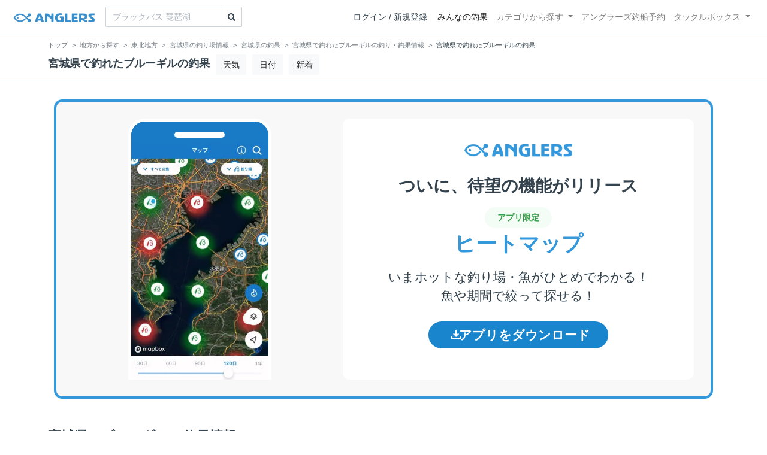

--- FILE ---
content_type: application/javascript; charset=utf-8
request_url: https://fundingchoicesmessages.google.com/f/AGSKWxVWORFkGwyVkMVYBSYSVT9ikfVwZ2vMr3I3gAe621f4VAlb7b2BXNGboPU_cP6gm_OkVc6uNEb3b_hIwY14QpGzHIPnmXl5W84hg71Rn3QZ50PLE3IglD9-u8x821QyRN28P7_bsP7E5VXMLc8DrZrUvUo2sVGFh7GB_9wWyD0kxUBOFChw_RXnN2qI/_/as3overstreamplatformadapter._728x90px.-adv.jpg/adbrite_/socialads.
body_size: -1288
content:
window['853b95d3-6da4-4244-9dde-616d58747595'] = true;